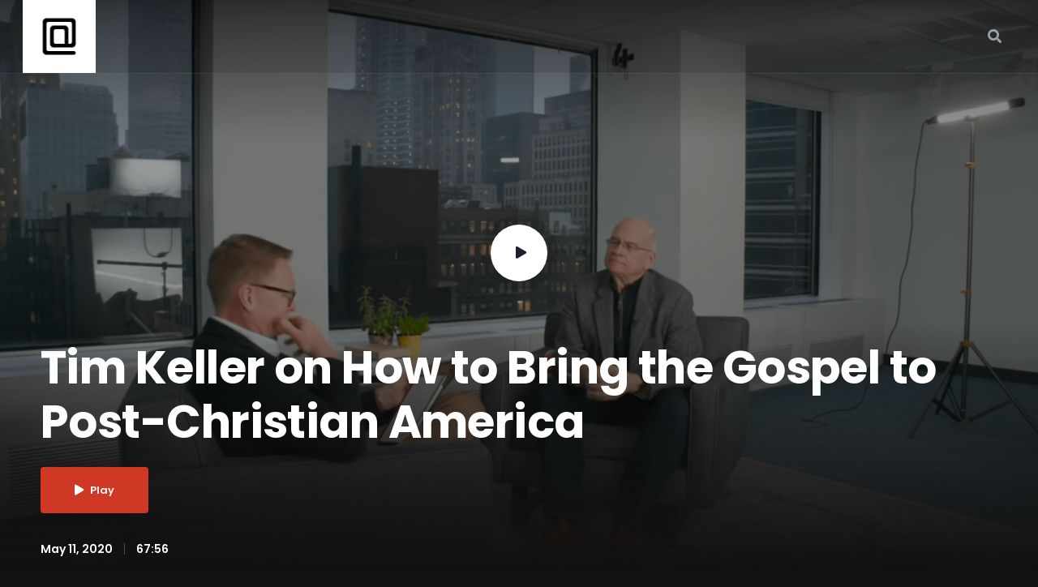

--- FILE ---
content_type: text/html; charset=utf-8
request_url: https://www.google.com/recaptcha/api2/aframe
body_size: 268
content:
<!DOCTYPE HTML><html><head><meta http-equiv="content-type" content="text/html; charset=UTF-8"></head><body><script nonce="R2IOwC7L5bbOkh5CBr4j5Q">/** Anti-fraud and anti-abuse applications only. See google.com/recaptcha */ try{var clients={'sodar':'https://pagead2.googlesyndication.com/pagead/sodar?'};window.addEventListener("message",function(a){try{if(a.source===window.parent){var b=JSON.parse(a.data);var c=clients[b['id']];if(c){var d=document.createElement('img');d.src=c+b['params']+'&rc='+(localStorage.getItem("rc::a")?sessionStorage.getItem("rc::b"):"");window.document.body.appendChild(d);sessionStorage.setItem("rc::e",parseInt(sessionStorage.getItem("rc::e")||0)+1);localStorage.setItem("rc::h",'1766308212857');}}}catch(b){}});window.parent.postMessage("_grecaptcha_ready", "*");}catch(b){}</script></body></html>

--- FILE ---
content_type: text/css
request_url: https://amen.org/wp-content/uploads/elementor/css/post-75.css?ver=1758567049
body_size: 1198
content:
.elementor-75 .elementor-element.elementor-element-213731ef > .elementor-container > .elementor-column > .elementor-widget-wrap{align-content:center;align-items:center;}.elementor-75 .elementor-element.elementor-element-213731ef:not(.elementor-motion-effects-element-type-background), .elementor-75 .elementor-element.elementor-element-213731ef > .elementor-motion-effects-container > .elementor-motion-effects-layer{background-color:#0000001A;}.elementor-75 .elementor-element.elementor-element-213731ef{border-style:solid;border-width:0px 0px 1px 0px;border-color:#FFFFFF17;transition:background 0.3s, border 0.3s, border-radius 0.3s, box-shadow 0.3s;padding:0px 28px 0px 28px;}.elementor-75 .elementor-element.elementor-element-213731ef > .elementor-background-overlay{transition:background 0.3s, border-radius 0.3s, opacity 0.3s;}.elementor-75 .elementor-element.elementor-element-213731ef a{color:#FFFFFFA1;}.elementor-75 .elementor-element.elementor-element-213731ef a:hover{color:#FFFFFF;}.elementor-75 .elementor-element.elementor-element-44b675f7{width:auto;max-width:auto;}.elementor-75 .elementor-element.elementor-element-63bbea1f.elementor-column > .elementor-widget-wrap{justify-content:center;}.elementor-75 .elementor-element.elementor-element-4a9fb085 .boosted-elements-menu-align{display:flex;justify-content:center;}.elementor-75 .elementor-element.elementor-element-4a9fb085{width:auto;max-width:auto;}.elementor-75 .elementor-element.elementor-element-4a9fb085 > .elementor-widget-container{border-style:solid;border-width:0px 0px 0px 0px;border-color:#FFFFFF17;}.elementor-75 .elementor-element.elementor-element-4a9fb085 .boosted-elements-mobile-icon-align{text-align:right;}.elementor-75 .elementor-element.elementor-element-4a9fb085 .sf-menu-boosted-elements a.boosted-nav-link-def{font-size:14px;font-weight:600;letter-spacing:-0.3px;color:#FFFFFFA1;}.elementor-75 .elementor-element.elementor-element-4a9fb085 .item-underline-nav-boosted:before{display:none;}.elementor-75 .elementor-element.elementor-element-4a9fb085 .sf-menu-boosted-elements .current-menu-item a.boosted-nav-link-def, .elementor-75 .elementor-element.elementor-element-4a9fb085 .sf-menu-boosted-elements li.menu-item.sfHover-boosted a.boosted-nav-link-def, .elementor-75 .elementor-element.elementor-element-4a9fb085 .sf-menu-boosted-elements li.menu-item a.boosted-nav-link-def:hover{color:#FFFFFF;}.elementor-75 .elementor-element.elementor-element-4a9fb085 .sf-menu-boosted-elements a.boosted-nav-link-def, .elementor-75 .elementor-element.elementor-element-4a9fb085 .sf-menu-boosted-elements.sf-arrows .sf-with-ul{padding:32px 7px 32px 6px;}.elementor-75 .elementor-element.elementor-element-4a9fb085 .sf-menu-boosted-elements .sub-menu{padding:18px 25px 14px 25px;background-color:#D9DDE0;box-shadow:0px 0px 30px 0px rgba(0, 0, 0, 0.25);}.elementor-75 .elementor-element.elementor-element-4a9fb085 .sf-menu-boosted-elements .sub-menu:after{border-bottom-color:#D9DDE0;}.elementor-75 .elementor-element.elementor-element-4a9fb085 .sf-menu-boosted-elements ul.narrow-fix-boosted{margin-right:25px;}.elementor-75 .elementor-element.elementor-element-4a9fb085 .sf-menu-boosted-elements ul.sub-menu ul.sub-menu{margin-left:25px;}.elementor-75 .elementor-element.elementor-element-4a9fb085 .sf-menu-boosted-elements .sub-menu li.menu-item:last-child li:last-child li a.boosted-nav-link-def,
.elementor-75 .elementor-element.elementor-element-4a9fb085 .sf-menu-boosted-elements .sub-menu li.menu-item:last-child li a.boosted-nav-link-def,
.elementor-75 .elementor-element.elementor-element-4a9fb085 .sf-menu-boosted-elements .sub-menu li.menu-item a.boosted-nav-link-def, .elementor-75 .elementor-element.elementor-element-4a9fb085 ul.boosted-elements-mobile-menu-list li.menu-item a.boosted-nav-link-def{font-size:12px;font-weight:500;letter-spacing:0px;}.elementor-75 .elementor-element.elementor-element-4a9fb085 .sf-menu-boosted-elements li.menu-item li li li li .sub-menu a.boosted-nav-link-def,
.elementor-75 .elementor-element.elementor-element-4a9fb085 .sf-menu-boosted-elements li.menu-item li li li .sub-menu a.boosted-nav-link-def,
.elementor-75 .elementor-element.elementor-element-4a9fb085 .sf-menu-boosted-elements li.menu-item li li .sub-menu a.boosted-nav-link-def,
.elementor-75 .elementor-element.elementor-element-4a9fb085 .sf-menu-boosted-elements li.menu-item li .sub-menu a.boosted-nav-link-def,
.elementor-75 .elementor-element.elementor-element-4a9fb085 .sf-menu-boosted-elements li.menu-item .sub-menu a.boosted-nav-link-def,
.elementor-75 .elementor-element.elementor-element-4a9fb085 .sf-menu-boosted-elements li.menu-item.sfHover-boosted li.sfHover-boosted li.sfHover-boosted li.sfHover-boosted li.sfHover-boosted .sub-menu a.boosted-nav-link-def,
.elementor-75 .elementor-element.elementor-element-4a9fb085 .sf-menu-boosted-elements li.menu-item.sfHover-boosted li.sfHover-boosted li.sfHover-boosted li.sfHover-boosted .sub-menu a.boosted-nav-link-def,
.elementor-75 .elementor-element.elementor-element-4a9fb085 .sf-menu-boosted-elements li.menu-item.sfHover-boosted li.sfHover-boosted li.sfHover-boosted .sub-menu a.boosted-nav-link-def,
.elementor-75 .elementor-element.elementor-element-4a9fb085 .sf-menu-boosted-elements li.menu-item.sfHover-boosted li.sfHover-boosted .sub-menu a.boosted-nav-link-def,
.elementor-75 .elementor-element.elementor-element-4a9fb085 .sf-menu-boosted-elements li.menu-item.sfHover-boosted .sub-menu a.boosted-nav-link-def, .elementor-75 .elementor-element.elementor-element-4a9fb085 ul.boosted-elements-mobile-menu-list li.menu-item a.boosted-nav-link-def{color:#6F7283;background-color:#FFFFFF00;}.elementor-75 .elementor-element.elementor-element-4a9fb085 .sf-menu-boosted-elements li.menu-item li li li li li a.boosted-nav-link-def, .elementor-75 .elementor-element.elementor-element-4a9fb085 .sf-menu-boosted-elements li.menu-item li li li li .sub-menu a.boosted-nav-link-def:hover,
.elementor-75 .elementor-element.elementor-element-4a9fb085 .sf-menu-boosted-elements li.menu-item li li li li a.boosted-nav-link-def, .elementor-75 .elementor-element.elementor-element-4a9fb085 .sf-menu-boosted-elements li.menu-item li li li .sub-menu a.boosted-nav-link-def:hover,
.elementor-75 .elementor-element.elementor-element-4a9fb085 .sf-menu-boosted-elements li.menu-item li li li a.boosted-nav-link-def, .elementor-75 .elementor-element.elementor-element-4a9fb085 .sf-menu-boosted-elements li.menu-item li li .sub-menu a.boosted-nav-link-def:hover,
.elementor-75 .elementor-element.elementor-element-4a9fb085 .sf-menu-boosted-elements li.menu-item li li a.boosted-nav-link-def, .elementor-75 .elementor-element.elementor-element-4a9fb085 .sf-menu-boosted-elements li.menu-item li .sub-menu a.boosted-nav-link-def:hover,
.elementor-75 .elementor-element.elementor-element-4a9fb085 .sf-menu-boosted-elements li.menu-item li a.boosted-nav-link-def, .elementor-75 .elementor-element.elementor-element-4a9fb085 .sf-menu-boosted-elements li.menu-item .sub-menu a.boosted-nav-link-def:hover,
.elementor-75 .elementor-element.elementor-element-4a9fb085 .sf-menu-boosted-elements li.menu-item.sfHover-boosted li.sfHover-boosted li.sfHover-boosted li.sfHover-boosted li.sfHover-boosted li.sfHover-boosted a.boosted-nav-link-def, .elementor-75 .elementor-element.elementor-element-4a9fb085 .sf-menu-boosted-elements li.menu-item.sfHover-boosted li.sfHover-boosted li.sfHover-boosted li.sfHover-boosted li.sfHover-boosted .sub-menu a.boosted-nav-link-def:hover,
.elementor-75 .elementor-element.elementor-element-4a9fb085 .sf-menu-boosted-elements li.menu-item.sfHover-boosted li.sfHover-boosted li.sfHover-boosted li.sfHover-boosted li.sfHover-boosted a.boosted-nav-link-def, .elementor-75 .elementor-element.elementor-element-4a9fb085 .sf-menu-boosted-elements li.menu-item.sfHover-boosted li.sfHover-boosted li.sfHover-boosted li.sfHover-boosted .sub-menu a.boosted-nav-link-def:hover,
.elementor-75 .elementor-element.elementor-element-4a9fb085 .sf-menu-boosted-elements li.menu-item.sfHover-boosted li.sfHover-boosted li.sfHover-boosted li.sfHover-boosted a.boosted-nav-link-def, .elementor-75 .elementor-element.elementor-element-4a9fb085 .sf-menu-boosted-elements li.menu-item.sfHover-boosted li.sfHover-boosted li.sfHover-boosted .sub-menu a.boosted-nav-link-def:hover,
.elementor-75 .elementor-element.elementor-element-4a9fb085 .sf-menu-boosted-elements li.menu-item.sfHover-boosted li.sfHover-boosted li.sfHover-boosted a.boosted-nav-link-def, .elementor-75 .elementor-element.elementor-element-4a9fb085 .sf-menu-boosted-elements li.menu-item.sfHover-boosted li.sfHover-boosted .sub-menu a.boosted-nav-link-def:hover,
.elementor-75 .elementor-element.elementor-element-4a9fb085 .sf-menu-boosted-elements li.menu-item.sfHover-boosted li.sfHover-boosted a.boosted-nav-link-def, .elementor-75 .elementor-element.elementor-element-4a9fb085 .sf-menu-boosted-elements li.menu-item.sfHover-boosted .sub-menu a.boosted-nav-link-def:hover{color:#0D113D;}.elementor-75 .elementor-element.elementor-element-4a9fb085 ul.boosted-elements-mobile-menu-list li.menu-item a.boosted-nav-link-def, .elementor-75 .elementor-element.elementor-element-4a9fb085 .sf-menu-boosted-elements .sub-menu li.menu-item:last-child li:last-child li:last-child li:last-child li:last-child li a.boosted-nav-link-def, .elementor-75 .elementor-element.elementor-element-4a9fb085 .sf-menu-boosted-elements .sub-menu li.menu-item:last-child li:last-child li:last-child li:last-child li a.boosted-nav-link-def, .elementor-75 .elementor-element.elementor-element-4a9fb085 .sf-menu-boosted-elements .sub-menu li.menu-item:last-child li:last-child li:last-child li a.boosted-nav-link-def, .elementor-75 .elementor-element.elementor-element-4a9fb085 .sf-menu-boosted-elements .sub-menu li.menu-item:last-child li:last-child li a.boosted-nav-link-def, .elementor-75 .elementor-element.elementor-element-4a9fb085 .sf-menu-boosted-elements .sub-menu li.menu-item:last-child li a.boosted-nav-link-def, .elementor-75 .elementor-element.elementor-element-4a9fb085 .sf-menu-boosted-elements .sub-menu li.menu-item a.boosted-nav-link-def{border-color:#C4C8CF;}.elementor-75 .elementor-element.elementor-element-4a9fb085 .menu-item-has-children .mobile-drop-down-icon-boosted:after{background:#C4C8CF;}.elementor-75 .elementor-element.elementor-element-4a9fb085 .sf-menu-boosted-elements.sf-arrows .sub-menu .sf-with-ul, .elementor-75 .elementor-element.elementor-element-4a9fb085 .sf-menu-boosted-elements .sub-menu a.boosted-nav-link-def{padding:14px 20px 14px 0px;}.elementor-75 .elementor-element.elementor-element-4a9fb085 .boosted-elements-fa-icon-custom{font-size:13px;padding:0px 6px 0px 0px;}.elementor-75 .elementor-element.elementor-element-4a9fb085 .boosted-elements-mobile-menu-list-container{background-color:#D9DDE0;box-shadow:0px 15px 15px 0px rgba(0, 0, 0, 0.15);}.elementor-75 .elementor-element.elementor-element-4a9fb085 .boosted-elements-mobile-i{color:#141821;background-color:#D9DDE0;}.elementor-75 .elementor-element.elementor-element-4a9fb085 .menu-item-has-children .mobile-drop-down-icon-boosted{color:#9699AA;}.elementor-75 .elementor-element.elementor-element-6195adf.elementor-column > .elementor-widget-wrap{justify-content:flex-end;}.elementor-75 .elementor-element.elementor-element-6192e73f{width:auto;max-width:auto;}.elementor-75 .elementor-element.elementor-element-6192e73f > .elementor-widget-container{margin:0px 4px 0px -5px;padding:0px 0px 0px 0px;}.elementor-75 .elementor-element.elementor-element-6192e73f .boosted-elements-search-input-field .boosted-elements-search-form input.boosted-elements-search-field[type=search]{color:#6F7283;background-color:#FFFFFF00;border-style:solid;border-width:0px 0px 2px 0px;border-color:#C4C8CF;padding:15px 0px 10px 0px;border-radius:0px 0px 0px 0px;}.elementor-75 .elementor-element.elementor-element-6192e73f .boosted-elements-search-input-field .boosted-elements-search-form input.boosted-elements-search-field[type=search]:focus{color:#525771;background-color:#FFFFFF00;border-color:#CE3824;}.elementor-75 .elementor-element.elementor-element-6192e73f .boosted-elements-search-input-field .boosted-elements-search-form input.boosted-elements-search-field[type=search]::placeholder{color:#6F7283;}.elementor-75 .elementor-element.elementor-element-6192e73f .boosted-elements-search-input-field .boosted-elements-search-form button.boosted-elements-search-submit{font-size:12px;font-weight:600;background-color:#1B202B;border-radius:0px 0px 0px 0px;}.elementor-75 .elementor-element.elementor-element-6192e73f .boosted-elements-search-input-field .boosted-elements-search-form button.boosted-elements-search-submit:hover{background-color:#CE3824;}.elementor-75 .elementor-element.elementor-element-6192e73f .boosted-elements-progression-search-ico{background-color:#FFFFFF00;font-size:17px;width:35px;height:78px;line-height:78px;}.elementor-75 .elementor-element.elementor-element-6192e73f .boosted-elements-progression-search-ico:hover, .elementor-75 .elementor-element.elementor-element-6192e73f .boosted-elements-progression-search-container.boosted-elements-active-search-icon-pro .boosted-elements-progression-search-ico{color:#FFFFFF;}.elementor-75 .elementor-element.elementor-element-6192e73f .boosted-elements-search-panel{background-color:#D9DDE0;box-shadow:0px 15px 15px 0px rgba(0, 0, 0, 0.15);padding:25px 25px 25px 25px;width:370px;left:auto;right:0px;}.elementor-75 .elementor-element.elementor-element-6192e73f .boosted-elements-search-panel:before{border-bottom-color:#D9DDE0;}@media(min-width:768px){.elementor-75 .elementor-element.elementor-element-9f6a877{width:14.5%;}.elementor-75 .elementor-element.elementor-element-63bbea1f{width:69.666%;}.elementor-75 .elementor-element.elementor-element-6195adf{width:15.5%;}}@media(max-width:1024px) and (min-width:768px){.elementor-75 .elementor-element.elementor-element-9f6a877{width:30%;}.elementor-75 .elementor-element.elementor-element-63bbea1f{width:70%;}}@media(max-width:1024px){.elementor-75 .elementor-element.elementor-element-213731ef{padding:0px 20px 0px 20px;}.elementor-75 .elementor-element.elementor-element-63bbea1f.elementor-column > .elementor-widget-wrap{justify-content:flex-end;}.elementor-75 .elementor-element.elementor-element-4a9fb085 > .elementor-widget-container{margin:0px 20px 0px 0px;padding:0px 20px 0px 0px;border-width:0px 1px 0px 0px;}.elementor-75 .elementor-element.elementor-element-4a9fb085 .boosted-elements-fa-icon-custom{font-size:12px;padding:0px 8px 0px 0px;}.elementor-75 .elementor-element.elementor-element-4a9fb085 .boosted-elements-mobile-i{margin:16px 0px 16px 0px;}.elementor-75 .elementor-element.elementor-element-4a9fb085 ul.boosted-elements-mobile-menu-list li.menu-item a.boosted-nav-link-def{font-size:13px;}}@media(max-width:767px){.elementor-75 .elementor-element.elementor-element-9f6a877{width:35%;}.elementor-75 .elementor-element.elementor-element-63bbea1f{width:65%;}.elementor-75 .elementor-element.elementor-element-4a9fb085 > .elementor-widget-container{margin:0px 14px 0px 0px;padding:0px 0px 0px 0px;border-width:0px 0px 0px 0px;}}